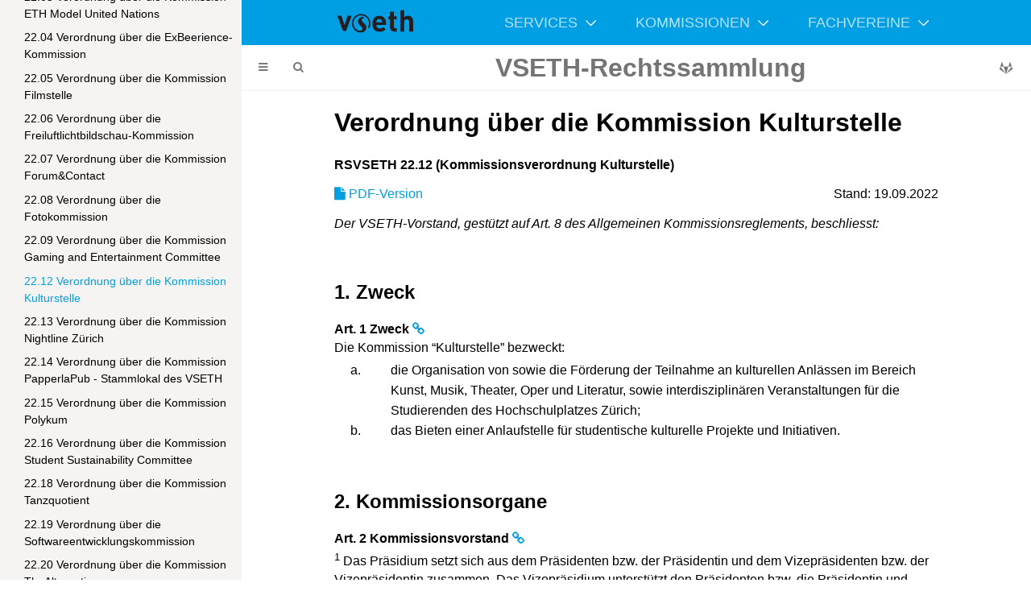

--- FILE ---
content_type: text/html
request_url: https://rs.vseth.ethz.ch/22.12_Kulturstelle.html
body_size: 6060
content:
<!DOCTYPE HTML>
<html lang="en" class="sidebar-visible no-js vseth">
    <head>
        <!-- Book generated using mdBook -->
        <meta charset="UTF-8">
        <title>22.12 Verordnung über die Kommission Kulturstelle - VSETH-Rechtssammlung</title>


        <!-- Custom HTML head -->
        
        <meta name="description" content="Die Rechtssammlung des VSETH.">
        <meta name="viewport" content="width=device-width, initial-scale=1">
        <meta name="theme-color" content="#ffffff" />

        <link rel="icon" href="https://static.vseth.ethz.ch/assets/vseth-0100-verband/signet.svg">
        <link rel="shortcut icon" href="https://static.vseth.ethz.ch/assets/vseth-0100-verband/signet.png">
        <link rel="stylesheet" href="css/variables.css">
        <link rel="stylesheet" href="css/general.css">
        <link rel="stylesheet" href="css/chrome.css">

        <!-- Fonts -->
        <link rel="stylesheet" href="FontAwesome/css/font-awesome.css">

        <!-- Highlight.js Stylesheets -->
        <link rel="stylesheet" href="highlight.css">
        <link rel="stylesheet" href="tomorrow-night.css">
        <link rel="stylesheet" href="ayu-highlight.css">

        <!-- Custom theme stylesheets -->
        <link rel="stylesheet" href="legal.css">
        <link rel="stylesheet" href="navbar.css">

    </head>
    <body>
    <div id="body-container">
        <!-- Provide site root to javascript -->
        <script>
            var path_to_root = "";
            var default_theme = window.matchMedia("(prefers-color-scheme: dark)").matches ? "vseth" : "vseth";
        </script>

        <!-- Work around some values being stored in localStorage wrapped in quotes -->
        <script>
            try {
                var theme = localStorage.getItem('mdbook-theme');
                var sidebar = localStorage.getItem('mdbook-sidebar');

                if (theme.startsWith('"') && theme.endsWith('"')) {
                    localStorage.setItem('mdbook-theme', theme.slice(1, theme.length - 1));
                }

                if (sidebar.startsWith('"') && sidebar.endsWith('"')) {
                    localStorage.setItem('mdbook-sidebar', sidebar.slice(1, sidebar.length - 1));
                }
            } catch (e) { }
        </script>

        <!-- Set the theme before any content is loaded, prevents flash -->
        <script>
            var theme;
            try { theme = localStorage.getItem('mdbook-theme'); } catch(e) { }
            if (theme === null || theme === undefined) { theme = default_theme; }
            var html = document.querySelector('html');
            html.classList.remove('no-js')
            html.classList.remove('vseth')
            html.classList.add(theme);
            html.classList.add('js');
        </script>

        <!-- Hide / unhide sidebar before it is displayed -->
        <script>
            var html = document.querySelector('html');
            var sidebar = null;
            if (document.body.clientWidth >= 1080) {
                try { sidebar = localStorage.getItem('mdbook-sidebar'); } catch(e) { }
                sidebar = sidebar || 'visible';
            } else {
                sidebar = 'hidden';
            }
            html.classList.remove('sidebar-visible');
            html.classList.add("sidebar-" + sidebar);
        </script>

        <nav id="sidebar" class="sidebar" aria-label="Table of contents">
            <div class="sidebar-scrollbox">
                <ol class="chapter"><li class="chapter-item expanded affix "><a href="VSETH_Rechtssammlung.html">VSETH Rechtssammlung</a></li><li class="chapter-item expanded "><a href="01_Statuten.html">01 VSETH-Statuten</a></li><li class="chapter-item expanded "><a href="11_MR.html">11 Gremienreglement über den Mitgliederrat</a></li><li class="chapter-item expanded "><a href="12_FR.html">12 Gremienreglement über den Fachvereinsrat</a></li><li class="chapter-item expanded "><a href="13_Ausschuss.html">13 Allgemeines Gremienreglement über die Ausschüsse des VSETH</a></li><li><ol class="section"><li class="chapter-item expanded "><a href="13.01_FinA.html">13.01 Gremienreglement über den Finanzausschuss</a></li><li class="chapter-item expanded "><a href="13.03_SpEA.html">13.03 Gremienreglement über den Spesen- und Entschädigungsausschuss</a></li></ol></li><li class="chapter-item expanded "><a href="21_Vorstand.html">21 Gremienreglement über den VSETH-Vorstand</a></li><li><ol class="section"><li class="chapter-item expanded "><a href="21.01_Vorstandsaufgabenheft.html">21.01 Reglement über die Aufgaben des VSETH-Vorstands</a></li><li><ol class="section"><li class="chapter-item expanded "><a href="21.011_Präsidium.html">21.011 Reglement über die Arbeit im Ressort Präsidium</a></li><li class="chapter-item expanded "><a href="21.012_Quästur.html">21.012 Reglement über die Arbeit im Ressort Quästur</a></li><li class="chapter-item expanded "><a href="21.013_GS.html">21.013 Reglement über die Arbeit im Ressort Geschäftsführendes Sekretariat</a></li><li class="chapter-item expanded "><a href="21.014_Events.html">21.014 Reglement über die Arbeit im Ressort Events</a></li><li class="chapter-item expanded "><a href="21.015_HoPo.html">21.015 Reglement über die Arbeit im Ressort Hochschulpolitik</a></li><li class="chapter-item expanded "><a href="21.016_Infra.html">21.016 Reglement über die Arbeit im Ressort Infrastruktur</a></li><li class="chapter-item expanded "><a href="21.017_IT.html">21.017 Reglement über die Arbeit im Ressort IT</a></li><li class="chapter-item expanded "><a href="21.018_IA.html">21.018 Reglement über die Arbeit im Ressort Internal Affairs</a></li><li class="chapter-item expanded "><a href="21.019_Kommunikation.html">21.019 Reglement über die Arbeit im Ressort Kommunikation</a></li></ol></li><li class="chapter-item expanded "><a href="21.03_AVES.html">21.03 Verordnung über das Allgemeine Verbandssekretariat</a></li><li class="chapter-item expanded "><a href="21.04_Informationsmedium.html">21.04 Verordnung über das Informationsmedium</a></li><li class="chapter-item expanded "><a href="21.05_Mitgliedschaft.html">21.05 Verordnung über den Prozess für den Erwerb der Mitgliedschaft</a></li><li class="chapter-item expanded "><a href="21.06_ISG.html">21.06 Verordnung über die Informatiksupportgruppe</a></li></ol></li><li class="chapter-item expanded "><a href="22_Kommissionsreglement.html">22 Allgemeines Gremienreglement über die Kommissionen des VSETH</a></li><li><ol class="section"><li class="chapter-item expanded "><a href="22.01_Challenge.html">22.01 Verordnung über die Kommission Challenge</a></li><li class="chapter-item expanded "><a href="22.02_Debattierclub.html">22.02 Verordnung über die Kommission Debattierclub der Studierenden der ETH Zürich</a></li><li class="chapter-item expanded "><a href="22.03_ETH_MUN.html">22.03 Verordnung über die Kommission ETH Model United Nations</a></li><li class="chapter-item expanded "><a href="22.04_ExBeKo.html">22.04 Verordnung über die ExBeerience-Kommission</a></li><li class="chapter-item expanded "><a href="22.05_Filmstelle.html">22.05 Verordnung über die Kommission Filmstelle</a></li><li class="chapter-item expanded "><a href="22.06_FLiK.html">22.06 Verordnung über die Freiluftlichtbildschau-Kommission</a></li><li class="chapter-item expanded "><a href="22.07_FC.html">22.07 Verordnung über die Kommission Forum&Contact</a></li><li class="chapter-item expanded "><a href="22.08_FK.html">22.08 Verordnung über die Fotokommission</a></li><li class="chapter-item expanded "><a href="22.09_GECo.html">22.09 Verordnung über die Kommission Gaming and Entertainment Committee</a></li><li class="chapter-item expanded "><a href="22.12_Kulturstelle.html" class="active">22.12 Verordnung über die Kommission Kulturstelle</a></li><li class="chapter-item expanded "><a href="22.13_Nightline.html">22.13 Verordnung über die Kommission Nightline Zürich</a></li><li class="chapter-item expanded "><a href="22.14_PapperlaPub.html">22.14 Verordnung über die Kommission PapperlaPub - Stammlokal des VSETH</a></li><li class="chapter-item expanded "><a href="22.15_Polykum.html">22.15 Verordnung über die Kommission Polykum</a></li><li class="chapter-item expanded "><a href="22.16_SSC.html">22.16 Verordnung über die Kommission Student Sustainability Committee</a></li><li class="chapter-item expanded "><a href="22.18_TQ.html">22.18 Verordnung über die Kommission Tanzquotient</a></li><li class="chapter-item expanded "><a href="22.19_SEK.html">22.19 Verordnung über die Softwareentwicklungskommission</a></li><li class="chapter-item expanded "><a href="22.20_TheAlternative.html">22.20 Verordnung über die Kommission TheAlternative</a></li><li class="chapter-item expanded "><a href="22.21_NaFeKo.html">22.21 Verordnung über die Kommission Sommer- und Winternachtsfest</a></li><li class="chapter-item expanded "><a href="22.22_EthicsForum.html">22.22 Verordnung über die Kommission Ethics Forum</a></li></ol></li><li class="chapter-item expanded "><a href="23_Teamreglement.html">23 Allgemeines Gremienreglement über die Teams des VSETH</a></li><li class="chapter-item expanded "><a href="31_GPK_Reglement.html">31 Gremienreglement über die Geschäftsprüfungskommission</a></li><li class="chapter-item expanded "><a href="51_Fachvereinsreglement.html">51 Reglement über die Fachvereine des VSETH</a></li><li class="chapter-item expanded "><a href="52_Vertretungsreglement.html">52 Reglement über die Vertretungen des VSETH</a></li><li class="chapter-item expanded "><a href="53_StudOrg.html">53 Reglement über die studentischen Organisationen</a></li><li><ol class="section"><li class="chapter-item expanded "><a href="53.01_StudOrg.html">53.01 Verordnung über die Studentischen Organisationen</a></li></ol></li><li class="chapter-item expanded "><a href="71_Mitwirkungs-_und_Öffentlichkeitsreglement.html">71 Reglement über die Verfahren der Mitwirkung und das Öffentlichkeitsprinzip im VSETH</a></li><li class="chapter-item expanded "><a href="72_Finanzreglement.html">72 Reglement über die Finanzen des VSETH</a></li><li><ol class="section"><li class="chapter-item expanded "><a href="72.01_Immobilienfonds.html">72.01 Fondsreglement über den Fonds für Immobilien</a></li><li class="chapter-item expanded "><a href="72.02_Musikzimmerfonds.html">72.02 Fondsreglement über den Fonds für die Musikzimmer</a></li><li class="chapter-item expanded "><a href="72.03_Rechtsfonds.html">72.03 Fondsreglement über den Fonds für Rechtsangelegenheiten</a></li><li class="chapter-item expanded "><a href="72.06_VerbeSEn.html">72.06 Verordnung über die Verfahren bei Spesen und Entschädigungen</a></li><li class="chapter-item expanded "><a href="72.07_WiegETHs-Fonds.html">72.07 Fondsreglement über den Fonds für WiegETHs</a></li></ol></li><li class="chapter-item expanded "><a href="73_Anstellungsreglement.html">73 Reglement über die Anstellungen des VSETH</a></li><li class="chapter-item expanded "><a href="74_Datenschutzreglement.html">74 Reglement über den Datenschutz des VSETH</a></li><li class="chapter-item expanded "><a href="75_Erscheinungsbildreglement.html">75 Reglement über das Erscheinungsbild des VSETH</a></li><li class="chapter-item expanded "><a href="76_Infrastrukturreglement.html">76 Reglement über die Infrastruktur des VSETH</a></li></ol>
            </div>
            <div id="sidebar-resize-handle" class="sidebar-resize-handle"></div>
        </nav>

        <div id="page-wrapper" class="page-wrapper">
            
            <div>
                <header class="mobile-header bg-white static-top">
                    <div class="container d-flex">
                        <div class="brand split-brand">
                            <img src="https://static.vseth.ethz.ch/assets/vseth-0100-verband/signet.svg" height="30">
                            <div class="split"></div>
                        </div>
                    </div>
                </header>
            </div>
            
            <nav class="navbar navbar-expand-lg navbar-dark navbar-global bg-primary static-top">
                <div class="container">
                    <a class="navbar-brand white-brand">
                        <img src="https://static.vseth.ethz.ch/assets/vseth-0100-verband/logo-mono.svg" height="30">
                    </a>
                <div class="collapse navbar-collapse" id="navbarDisappear">
                    <ul class="navbar-nav ml-auto">
                    
                        <li class="nav-item dropdown">
                            
                                <a class="dropdown-toggle nav-link" href="#" role="button" data-bs-toggle="dropdown" aria-expanded="false" id="navbarDropdown">Services</a>
                            
                                <ul class="dropdown-menu  dropdown-menu-right" aria-labelledby="navbarDropdown" aria-hidden="true">
                                    
                                        
                                            
                                                <a class="dropdown-item" href="https://vseth.ethz.ch/angebot/#musikzimmer" tabindex="0" role="menuitem">Music Rooms</a>
                                            
                                        
                                    
                                        
                                            
                                                <a class="dropdown-item" href="https://bb.vseth.ethz.ch/frontend.php" tabindex="0" role="menuitem">Book market</a>
                                            
                                        
                                    
                                        
                                            
                                                <a class="dropdown-item" href="https://stuz.vseth.ethz.ch/" tabindex="0" role="menuitem">Event rooms</a>
                                            
                                        
                                    
                                        
                                            <a class="dropdown-item" href="https://vseth.ethz.ch/polykum-2/" tabindex="0" role="menuitem">Polykum</a>
                                        
                                    
                                        
                                            <a class="dropdown-item" href="https://account.vseth.ethz.ch/" tabindex="0" role="menuitem">VSETH Account</a>
                                        
                                    
                                </ul>
                            </li>
                        
                        <li class="nav-item dropdown">
                            
                                <a class="dropdown-toggle nav-link" href="#" role="button" data-bs-toggle="dropdown" aria-expanded="false" id="navbarDropdown">Kommissionen</a>
                            
                                <ul class="dropdown-menu  dropdown-menu-right" aria-labelledby="navbarDropdown" aria-hidden="true">
                                    
                                        
                                            <a class="dropdown-item" href="https://challenge.swiss/" tabindex="0" role="menuitem">Challenge</a>
                                        
                                    
                                        
                                            <a class="dropdown-item" href="https://www.debattierclub.ethz.ch/" tabindex="0" role="menuitem">Debattierclub</a>
                                        
                                    
                                        
                                            <a class="dropdown-item" href="https://exbeerience.ch/" tabindex="0" role="menuitem">ExBeerience</a>
                                        
                                    
                                        
                                            <a class="dropdown-item" href="https://filmstelle.ch/" tabindex="0" role="menuitem">Filmstelle</a>
                                        
                                    
                                        
                                            <a class="dropdown-item" href="https://flik.ethz.ch/" tabindex="0" role="menuitem">FliK</a>
                                        
                                    
                                        
                                            <a class="dropdown-item" href="https://www.polymesse.ch/" tabindex="0" role="menuitem">f&c</a>
                                        
                                    
                                        
                                            <a class="dropdown-item" href="https://www.fotokommission.ch/" tabindex="0" role="menuitem">Fotokommission</a>
                                        
                                    
                                        
                                            <a class="dropdown-item" href="https://geco.ethz.ch/" tabindex="0" role="menuitem">GECo</a>
                                        
                                    
                                        
                                            <a class="dropdown-item" href="https://www.kulturstelle.ch/" tabindex="0" role="menuitem">Kulturstelle</a>
                                        
                                    
                                        
                                            <a class="dropdown-item" href="https://ethmun.org/" tabindex="0" role="menuitem">ETH MUN</a>
                                        
                                    
                                        
                                            <a class="dropdown-item" href="https://www.nightline.ch/" tabindex="0" role="menuitem">Nightline</a>
                                        
                                    
                                        
                                            <a class="dropdown-item" href="https://papperlapub.ethz.ch/" tabindex="0" role="menuitem">Papperlapub</a>
                                        
                                    
                                        
                                            <a class="dropdown-item" href="https://vseth.ethz.ch/language/de/polykum-2/" tabindex="0" role="menuitem">Polykum</a>
                                        
                                    
                                        
                                            <a class="dropdown-item" href="https://sek.vseth.ethz.ch/" tabindex="0" role="menuitem">SEK</a>
                                        
                                    
                                        
                                            <a class="dropdown-item" href="https://ssc.ethz.ch/en/" tabindex="0" role="menuitem">SSC</a>
                                        
                                    
                                        
                                            <a class="dropdown-item" href="https://thealternative.ethz.ch/" tabindex="0" role="menuitem">TheAlternative</a>
                                        
                                    
                                        
                                            <a class="dropdown-item" href="https://tanzquotient.org/" tabindex="0" role="menuitem">TQ</a>
                                        
                                    
                                </ul>
                            </li>
                        
                        <li class="nav-item dropdown">
                            
                                <a class="dropdown-toggle nav-link" href="#" role="button" data-bs-toggle="dropdown" aria-expanded="false" id="navbarDropdown">Fachvereine</a>
                            
                                <ul class="dropdown-menu  dropdown-menu-right" aria-labelledby="navbarDropdown" aria-hidden="true">
                                    
                                        
                                            <a class="dropdown-item" href="https://www.aiv.ethz.ch" tabindex="0" role="menuitem">AIV</a>
                                        
                                    
                                        
                                            <a class="dropdown-item" href="https://www.amiv.ethz.ch" tabindex="0" role="menuitem">AMIV</a>
                                        
                                    
                                        
                                            <a class="dropdown-item" href="https://www.apv.ethz.ch" tabindex="0" role="menuitem">APV</a>
                                        
                                    
                                        
                                            <a class="dropdown-item" href="https://www.architektura.ethz.ch" tabindex="0" role="menuitem">Architektura</a>
                                        
                                    
                                        
                                            <a class="dropdown-item" href="https://www.bsa.ethz.ch" tabindex="0" role="menuitem">BSA</a>
                                        
                                    
                                        
                                            <a class="dropdown-item" href="https://www.erfa.ethz.ch" tabindex="0" role="menuitem">Erfa</a>
                                        
                                    
                                        
                                            <a class="dropdown-item" href="https://www.gesswho.ethz.ch" tabindex="0" role="menuitem">GessWho!</a>
                                        
                                    
                                        
                                            <a class="dropdown-item" href="https://www.geso.ethz.ch" tabindex="0" role="menuitem">GESO</a>
                                        
                                    
                                        
                                            <a class="dropdown-item" href="https://www.heat.ethz.ch" tabindex="0" role="menuitem">HeaT</a>
                                        
                                    
                                        
                                            <a class="dropdown-item" href="https://www.msa.ethz.ch" tabindex="0" role="menuitem">MSA</a>
                                        
                                    
                                        
                                            <a class="dropdown-item" href="https://www.smw.ethz.ch" tabindex="0" role="menuitem">SMW</a>
                                        
                                    
                                        
                                            <a class="dropdown-item" href="https://www.ufo.ethz.ch" tabindex="0" role="menuitem">UFO</a>
                                        
                                    
                                        
                                            <a class="dropdown-item" href="https://www.vcs.ethz.ch" tabindex="0" role="menuitem">VCS</a>
                                        
                                    
                                        
                                            <a class="dropdown-item" href="https://www.vebis.ch" tabindex="0" role="menuitem">VeBiS</a>
                                        
                                    
                                        
                                            <a class="dropdown-item" href="https://www.vial.ethz.ch" tabindex="0" role="menuitem">VIAL</a>
                                        
                                    
                                        
                                            <a class="dropdown-item" href="https://www.vis.ethz.ch" tabindex="0" role="menuitem">VIS</a>
                                        
                                    
                                        
                                            <a class="dropdown-item" href="https://www.vmp.ethz.ch" tabindex="0" role="menuitem">VMP</a>
                                        
                                    
                                </ul>
                            </li>
                        
                    </ul>
                </div>
              </div>
            </nav>            <div class="page">
                <div id="menu-bar-hover-placeholder"></div>
                <div id="menu-bar" class="menu-bar sticky bordered">
                    <div class="left-buttons">
                        <button id="sidebar-toggle" class="icon-button" type="button" title="Toggle Table of Contents" aria-label="Toggle Table of Contents" aria-controls="sidebar">
                            <i class="fa fa-bars"></i>
                        </button>
                        <button id="search-toggle" class="icon-button" type="button" title="Search. (Shortkey: s)" aria-label="Toggle Searchbar" aria-expanded="false" aria-keyshortcuts="S" aria-controls="searchbar">
                            <i class="fa fa-search"></i>
                        </button>
                    </div>

                    <h1 class="menu-title">VSETH-Rechtssammlung</h1>

                    <div class="right-buttons">
                        <a href="https://gitlab.ethz.ch/vseth/0100-Reglemente/reglemente" title="Git repository" aria-label="Git repository">
                            <i id="git-repository-button" class="fa fa-gitlab"></i>
                        </a>

                    </div>
                </div>

                <div id="search-wrapper" class="hidden">
                    <form id="searchbar-outer" class="searchbar-outer">
                        <input type="search" id="searchbar" name="searchbar" placeholder="Search this book ..." aria-controls="searchresults-outer" aria-describedby="searchresults-header">
                    </form>
                    <div id="searchresults-outer" class="searchresults-outer hidden">
                        <div id="searchresults-header" class="searchresults-header"></div>
                        <ul id="searchresults">
                        </ul>
                    </div>
                </div>

                <!-- Apply ARIA attributes after the sidebar and the sidebar toggle button are added to the DOM -->
                <script>
                    document.getElementById('sidebar-toggle').setAttribute('aria-expanded', sidebar === 'visible');
                    document.getElementById('sidebar').setAttribute('aria-hidden', sidebar !== 'visible');
                    Array.from(document.querySelectorAll('#sidebar a')).forEach(function(link) {
                        link.setAttribute('tabIndex', sidebar === 'visible' ? 0 : -1);
                    });
                </script>

                <div id="content" class="content">
                    <main>
                        <h1 id="verordnung-über-die-kommission-kulturstelle"><a class="header" href="#verordnung-über-die-kommission-kulturstelle">Verordnung über die Kommission Kulturstelle</a></h1>
<p><strong>RSVSETH 22.12 (Kommissionsverordnung Kulturstelle)</strong></p>
<a href="/22.12_Kulturstelle.pdf" target="_blank" rel="noopener noreferrer">
    <i class="fa fa-file"></i> PDF-Version
</a>
<div class="right">Stand: 19.09.2022</div>
<p><em>Der VSETH-Vorstand, gestützt auf Art. 8 des Allgemeinen Kommissionsreglements, beschliesst:</em></p>
<h2 id="1-zweck"><a class="header" href="#1-zweck">1. Zweck</a></h2>
<article id="art_1">  
<p><strong>Art. 1 Zweck</strong>
<a href="#art_1" title="Link zu Art. 1 Kommissionsverordnung Kulturstelle">
<i id="art_link" class="fa fa-link"></i>
</a><br />
Die Kommission
<q>Kulturstelle</q> bezweckt:</p>
<dl class="letters"><dt>a.</dt>
<dd>
<div>die Organisation von sowie die Förderung der Teilnahme an kulturellen Anlässen im Bereich Kunst, Musik, Theater, Oper und Literatur, sowie interdisziplinären Veranstaltungen für die Studierenden des Hochschulplatzes Zürich;</div>
</dd>
<dt>b.</dt>
<dd>
<div>das Bieten einer Anlaufstelle für studentische kulturelle Projekte und Initiativen.</div>
</dd>
</dl>
</article>
<h2 id="2-kommissionsorgane"><a class="header" href="#2-kommissionsorgane">2. Kommissionsorgane</a></h2>
<article id="art_2">  
<p><strong>Art. 2 Kommissionsvorstand</strong>
<a href="#art_2" title="Link zu Art. 2 Kommissionsverordnung Kulturstelle">
<i id="art_link" class="fa fa-link"></i>
</a><br />
<sup>1</sup> Das Präsidium setzt sich aus dem Präsidenten bzw. der Präsidentin und dem Vizepräsidenten bzw. der Vizepräsidentin zusammen. Das Vizepräsidium unterstützt den Präsidenten bzw. die Präsidentin und übernimmt in seiner bzw. ihrer Abwesenheit alle Pflichten des Präsidiums.<br />
<sup>2</sup> Der Vorstand besteht aus maximal zehn weiteren Vorstandsmitgliedern.<br />
<sup>3</sup> Die reguläre Amtsperiode aller Vorstandsmitglieder richtet sich nach dem Allgemeinen Kommissionsreglement.<br />
<sup>4</sup> Der Vorstand kann für die Unterstützung seiner Arbeit weitere Kommissionsaktive ohne Stimmrecht ernennen.</p>
</article>
<article id="art_3">  
<p><strong>Art. 3 Weitere Kommissionsorgane</strong>
<a href="#art_3" title="Link zu Art. 3 Kommissionsverordnung Kulturstelle">
<i id="art_link" class="fa fa-link"></i>
</a><br />
Es bestehen keine weiteren Kommissionsorgane.</p>
</article>
<h2 id="3-aufgaben"><a class="header" href="#3-aufgaben">3. Aufgaben</a></h2>
<article id="art_4">  
<p><strong>Art. 4 Tätigkeit</strong>
<a href="#art_4" title="Link zu Art. 4 Kommissionsverordnung Kulturstelle">
<i id="art_link" class="fa fa-link"></i>
</a><br />
<sup>1</sup> Die Kommission organisiert in Zusammenarbeit mit Kulturhäusern im Raum Zürich Veranstaltungsbesuche für Studierende.<br />
<sup>2</sup> Die Kommission pflegt den Kontakt nach aussen zu öffentlichen Institutionen des Kulturlebens und kunstschaffenden Privatpersonen sowie zu den Institutionen der ETH wie der graphischen Sammlung, dem Max-Frisch- und dem Thomas-Mann-Archiv usw.<br />
<sup>3</sup> Die Kommission ist bestrebt, Studierenden Möglichkeiten zur Teilnahme am Kulturleben durch ihre Kontakte zu erschliessen.<br />
<sup>4</sup> Die Kommission organisiert mindestens einmal jährlich die Veranstaltung
<q>Kulturfestival</q>.</p>
<p><sup>5</sup> Weitere Veranstaltungen können im Rahmen der zur Verfügung stehenden Ressourcen durchgeführt werden, sofern sie dem in Art. 1 formulierten Zweck entsprechen.<br />
<sup>6</sup> Die Kommission wirbt auf geeignete Weise für ihre Tätigkeit und Anlässe.<br />
<sup>7</sup> Die Hauptzielgruppe der Kommission sind Studierende der ETH Zürich und der Universität Zürich.</p>
</article>
<article id="art_5">  
<p><strong>Art. 5 Zusammenarbeit</strong>
<a href="#art_5" title="Link zu Art. 5 Kommissionsverordnung Kulturstelle">
<i id="art_link" class="fa fa-link"></i>
</a><br />
Die Kulturstelle ist um eine aktive Zusammenarbeit und Kommunikation mit den Kulturvereinen und kulturellen Einrichtungen im Raum Zürich und dem VSUZH bemüht.</p>
</article>
<article id="art_6">  
<p><strong>Art. 6 Finanzielle Mittel</strong>
<a href="#art_6" title="Link zu Art. 6 Kommissionsverordnung Kulturstelle">
<i id="art_link" class="fa fa-link"></i>
</a><br />
<sup>1</sup> Die Kommission ist nicht gewinnorientiert, aber um Kostenneutralität bemüht.<br />
<sup>2</sup> Die Kommission strebt eine Unterstützung durch den VSUZH, die ETH Zürich, die Universität Zürich und unabhängige Dritte an.</p>
</article>
<h2 id="4-schlussbestimmungen"><a class="header" href="#4-schlussbestimmungen">4. Schlussbestimmungen</a></h2>
<article id="art_7">  
<p><strong>Art. 7 Revisionsbestimmungen</strong>
<a href="#art_7" title="Link zu Art. 7 Kommissionsverordnung Kulturstelle">
<i id="art_link" class="fa fa-link"></i>
</a><br />
Diese Verordnung wird vom VSETH-Vorstand mit absoluter Mehrheit erlassen.</p>
</article>
<article id="art_8">  
<p><strong>Art. 8 Version</strong>
<a href="#art_8" title="Link zu Art. 8 Kommissionsverordnung Kulturstelle">
<i id="art_link" class="fa fa-link"></i>
</a><br />
<sup>1</sup> Diese Verordnung wurde vom VSETH-Vorstand an seiner Sitzung vom 13. September 2022 genehmigt.<br />
<sup>2</sup> Sie tritt am 19. September 2022 in Kraft.</p>
</article>

                    </main>
                </div>
            </div>

        </div>




        <script>
            window.playground_copyable = true;
        </script>


        <script src="elasticlunr.min.js"></script>
        <script src="mark.min.js"></script>
        <script src="searcher.js"></script>

        <script src="clipboard.min.js"></script>
        <script src="highlight.js"></script>
        <script src="book.js"></script>

        <!-- Custom JS scripts -->


    </div>
    </body>
</html>


--- FILE ---
content_type: text/css
request_url: https://rs.vseth.ethz.ch/css/variables.css
body_size: 732
content:

/* Globals */

:root {
    --red: #fe4a49;
    --orange: #ff9505;
    --yellow: #ffc914;
    --green: #0cf574;
    --teal: #40bcd8;
    --cyan: #009fe3;
    --salsa-red: #f03a47;
    --giants-club: #af5b5b;
    --white-smoke: #f6f4f3;
    --space-cadet: #183059;
    --congruent: #e34400;
    --white: #fff;
    --gray: #919699;
    --gray-dark: #5e6366;
    --primary: #009FE3;
    --secondary: #e0e2e2;
    --success: #0cf574;
    --info: #40bcd8;
    --warning: #ff9505;
    --danger: #f03a47;
    --white: #fff;
    --light: #fff;
    --dark: #000;
    --breakpoint-xs: 0;
    --breakpoint-sm: 600px;
    --breakpoint-md: 900px;
    --breakpoint-lg: 1200px;
    --breakpoint-xl: 1640px;
    --font-family-sans-serif: "Source Sans Pro", Lato, Arial, Helvetica, sans-serif, "Apple Color Emoji", "Segoe UI Emoji", "Segoe UI Symbol";
    --font-family-monospace: "Source Code Pro", "Lucida Console", Monaco, monospace;
    --sidebar-width: 300px;
    --page-padding: 15px;
    --content-max-width: 750px;
    --menu-bar-height: 56px;
}

/* Themes */

.vseth {
    --bg: hsl(0, 0%, 100%);
    --fg: hsl(0, 0%, 0%);

    --sidebar-bg: var(--white-smoke);
    --sidebar-fg: #000000;
    --sidebar-non-existant: #aaaaaa;
    --sidebar-active: var(--cyan);
    --sidebar-spacer: #f4f4f4;

    --scrollbar: var(--gray-dark);

    --icons: #747474;
    --icons-hover: var(--salsa-red);

    --links: var(--cyan);

    --inline-code-color: #301900;

    --theme-popup-bg: #fafafa;
    --theme-popup-border: #cccccc;
    --theme-hover: #e6e6e6;

    --quote-bg: hsl(197, 37%, 96%);
    --quote-border: hsl(197, 37%, 91%);

    --table-border-color: hsl(0, 0%, 95%);
    --table-header-bg: hsl(0, 0%, 80%);
    --table-alternate-bg: hsl(0, 0%, 97%);

    --searchbar-border-color: var(--gray);
    --searchbar-bg: #fafafa;
    --searchbar-fg: #000;
    --searchbar-shadow-color: #aaa;
    --searchresults-header-fg: #666;
    --searchresults-border-color: #888;
    --searchresults-li-bg: #e4f2fe;
    --search-mark-bg: var(--teal);
}



--- FILE ---
content_type: text/css
request_url: https://rs.vseth.ethz.ch/legal.css
body_size: 216
content:
/* Special css for a non-shitty legal layout */

dl {
    display: inline-block;
    margin-top: 4px;
    margin-left: 20px;
    margin-bottom: 0;
    padding: 0;
}

dt {
    clear: left;
    float: left;
    line-height: 1.6;
}

dd {
    line-height: 1.6;
    min-height: 1.7rem;
    margin-left: 50px;
    clear: right;
}

article {
    margin-bottom: 1.5rem;
}

p.para {
    margin-top: 5px;
    margin-bottom: 5px;
}

.footnotes {
    border-top: 1px solid;
    border-bottom: 1px solid;
    font-size: 0.875rem;
    margin-top: 0.5rem;
}

.footnotes p, article p {
    margin: 0;
}

h2 ~ .footnotes,
h3 ~ .footnotes,
h4 ~ .footnotes {
    margin-top: -1rem;
    margin-bottom: 1.4rem;
}

--- FILE ---
content_type: text/css
request_url: https://rs.vseth.ethz.ch/navbar.css
body_size: 4088
content:
@charset "UTF-8";

/*!
 * VSETH Theme v1.0 (ci.vseth.ethz.ch)
 * Copyright (c) 2019 Verband der Studierenden an der ETH
 * Author 2019 RAPHAEL KOCH https://raphaelkoch.com
 * License under MIT (...)
 *
 * Bootstrap v4.0.0 (https://getbootstrap.com)
 * Copyright 2011-2018 The Bootstrap Authors
 * Copyright 2011-2018 Twitter, Inc.
 * Licensed under MIT (https://github.com/twbs/bootstrap/blob/master/LICENSE)
 */

[hidden] {
  display: none !important;
}

/* Base styling */

::-moz-selection {
  background: #ffe9a1;
}

::selection {
  background: #ffe9a1;
}

.ml-0 {
  margin-left: 0 !important;
}

.ml-1 {
  margin-left: 0.25rem !important;
}

.ml-2 {
  margin-left: 0.5rem !important;
}

.ml-3 {
  margin-left: 1rem !important;
}

.ml-4 {
  margin-left: 2.5rem !important;
}

.ml-5 {
  margin-left: 5rem !important;
}

.ml-auto {
  margin-left: auto !important;
}

@media (min-width: 1200px) {
  .ml-lg-0 {
    margin-left: 0 !important;
  }

  .ml-lg-1 {
    margin-left: 0.25rem !important;
  }

  .ml-lg-2 {
    margin-left: 0.5rem !important;
  }

  .ml-lg-3 {
    margin-left: 1rem !important;
  }

  .ml-lg-4 {
    margin-left: 2.5rem !important;
  }

  .ml-lg-5 {
    margin-left: 5rem !important;
  }

  .ml-lg-auto {
    margin-left: auto !important;
  }
}

.d-flex {
  display: flex !important;
}

@media (min-width: 1200px) {
  .d-lg-flex {
    display: flex !important;
  }
}

.flex {
  display: flex !important;
}

.flex-right {
  justify-content: flex-end !important;
}

.flex-top {
  align-content: flex-start !important;
}

@media (min-width: 1200px) {
  .flex-lg {
    display: flex !important;
  }

  .flex-lg-right {
    justify-content: flex-end !important;
  }

  .flex-lg-top {
    align-content: flex-start !important;
  }
}

@supports (position: sticky) {
  .sticky-top {
    position: sticky;
    top: 0;
    z-index: 1020;
  }
}

[class*=position-top],[class*=position-bottom],[class*=position-left],[class*=position-right],[class*=position-center] {
  position: absolute !important;
}

[class*=transition-scale],[class*=transition-slide] {
  transition: 0.3s ease-out;
  transition-property: opacity, transform, filter;
  opacity: 0;
}

@media (min-width: 600px) {
  [class*=transition-sm-scale],  [class*=transition-sm-slide] {
    transition: 0.3s ease-out;
    transition-property: opacity, transform, filter;
    opacity: 0;
  }
}

@media (min-width: 900px) {
  [class*=transition-md-scale],  [class*=transition-md-slide] {
    transition: 0.3s ease-out;
    transition-property: opacity, transform, filter;
    opacity: 0;
  }
}

@media (min-width: 1200px) {
  [class*=transition-lg-scale],  [class*=transition-lg-slide] {
    transition: 0.3s ease-out;
    transition-property: opacity, transform, filter;
    opacity: 0;
  }
}

@media (min-width: 1640px) {
  [class*=transition-xl-scale],  [class*=transition-xl-slide] {
    transition: 0.3s ease-out;
    transition-property: opacity, transform, filter;
    opacity: 0;
  }
}

.hidden {
  display: none !important;
}

@media (min-width: 1200px) {
  .hidden-lg {
    display: none !important;
  }
}

.container {
  width: 98%;
  padding-right: 15px;
  padding-left: 15px;
  margin-right: auto;
  margin-left: auto;
}

@media (min-width: 600px) {
  .container {
    max-width: 550px;
    width: 98%;
  }
}

@media (min-width: 600px) {
  .container {
    max-width: 550px;
    width: 88%;
  }
}

@media (min-width: 600px) {
  .container {
    max-width: 550px;
    width: 74%;
  }
}

@media (min-width: 600px) {
  .container {
    max-width: 550px;
    width: 74%;
  }
}

@media (min-width: 900px) {
  .container {
    max-width: 802px;
    width: 98%;
  }
}

@media (min-width: 900px) {
  .container {
    max-width: 802px;
    width: 88%;
  }
}

@media (min-width: 900px) {
  .container {
    max-width: 802px;
    width: 74%;
  }
}

@media (min-width: 900px) {
  .container {
    max-width: 802px;
    width: 74%;
  }
}

@media (min-width: 1200px) {
  .container {
    max-width: 970px;
    width: 98%;
  }
}

@media (min-width: 1200px) {
  .container {
    max-width: 970px;
    width: 88%;
  }
}

@media (min-width: 1200px) {
  .container {
    max-width: 970px;
    width: 74%;
  }
}

@media (min-width: 1200px) {
  .container {
    max-width: 970px;
    width: 74%;
  }
}

@media (min-width: 1640px) {
  .container {
    max-width: 1430px;
    width: 98%;
  }
}

@media (min-width: 1640px) {
  .container {
    max-width: 1430px;
    width: 88%;
  }
}

@media (min-width: 1640px) {
  .container {
    max-width: 1430px;
    width: 74%;
  }
}

@media (min-width: 1640px) {
  .container {
    max-width: 1430px;
    width: 74%;
  }
}

@media (min-width: 600px) {
  .navbar .container {
    max-width: 550px;
    width: 98%;
  }
}

@media (min-width: 600px) {
  .navbar .container {
    max-width: 550px;
    width: 88%;
  }
}

@media (min-width: 600px) {
  .navbar .container {
    max-width: 550px;
    width: 76%;
  }
}

@media (min-width: 600px) {
  .navbar .container {
    max-width: 550px;
    width: 76%;
  }
}

@media (min-width: 900px) {
  .navbar .container {
    max-width: 802px;
    width: 98%;
  }
}

@media (min-width: 900px) {
  .navbar .container {
    max-width: 802px;
    width: 88%;
  }
}

@media (min-width: 900px) {
  .navbar .container {
    max-width: 802px;
    width: 76%;
  }
}

@media (min-width: 900px) {
  .navbar .container {
    max-width: 802px;
    width: 76%;
  }
}

@media (min-width: 1200px) {
  .navbar .container {
    max-width: 970px;
    width: 98%;
  }
}

@media (min-width: 1200px) {
  .navbar .container {
    max-width: 970px;
    width: 88%;
  }
}

@media (min-width: 1200px) {
  .navbar .container {
    max-width: 970px;
    width: 76%;
  }
}

@media (min-width: 1200px) {
  .navbar .container {
    max-width: 970px;
    width: 76%;
  }
}

@media (min-width: 1640px) {
  .navbar .container {
    max-width: 1490px;
    width: 98%;
  }
}

@media (min-width: 1640px) {
  .navbar .container {
    max-width: 1490px;
    width: 88%;
  }
}

@media (min-width: 1640px) {
  .navbar .container {
    max-width: 1490px;
    width: 76%;
  }
}

@media (min-width: 1640px) {
  .navbar .container {
    max-width: 1490px;
    width: 76%;
  }
}

.dropdown-toggle-split {
  padding-right: 0.75rem;
  padding-left: 0.75rem;
}

.dropdown-toggle-split::after {
  margin-left: 0 !important;
  top: 50%;
  left: 50%;
  transform: translate(-50%, -50%);
}

.nav {
  display: flex;
  flex-wrap: wrap;
  padding-left: 0;
  margin-bottom: 0;
  list-style: none;
}

.nav-link {
  display: block;
  padding: 1rem 0.75rem;
  font-size: 1.125rem;
  line-height: 1.5rem;
  text-transform: uppercase;
  text-decoration: none;
  color: #919699;
  fill: #919699;
  transition: all 0.2s ease-in-out;
}

@media (prefers-reduced-motion: reduce) {
  .nav-link {
    transition: none;
  }
}

.nav-link:hover,.nav-link:focus {
  color: #46494b;
  fill: #46494b;
  text-decoration: none;
}

.nav-item {
  margin: 0 1rem;
}

.nav-item:first-child {
  margin: 0 1rem 0 0;
}

.nav-item:last-child {
  margin: 0 0 0 1rem;
}

.nav-item.active .nav-link {
  padding-bottom: 0.75rem;
  border-bottom: solid 0.25rem #009FE3;
  color: #46494b;
  fill: #46494b;
}

.nav-pills .nav-link {
  border-radius: 0.25rem;
}
.nav-pills .nav-link.active,
.nav-pills .show > .nav-link {
  color: #fff;
  fill: #fff;
  background-color: #009FE3;
}

.nav-column .nav-item,
.nav-column .nav-link {
  margin: 0 1rem 0 0;
}

.nav-fill .nav-item {
  flex: 1 1 auto;
  text-align: center;
}

.nav-justified .nav-item {
  flex-basis: 0;
  flex-grow: 1;
  text-align: center;
}

.bg-primary {
  background-color: #009FE3 !important;
}

a.bg-primary:hover,a.bg-primary:focus,button.bg-primary:hover,button.bg-primary:focus {
  background-color: #007bb0 !important;
}

.bg-white {
  background-color: #fff !important;
}

a.bg-white:hover,a.bg-white:focus,button.bg-white:hover,button.bg-white:focus {
  background-color: #e6e6e6 !important;
}

.bg-dark {
  background-color: #000 !important;
}

a.bg-dark:hover,a.bg-dark:focus,button.bg-dark:hover,button.bg-dark:focus {
  background-color: black !important;
}

.bg-primary {
  background-color: #009FE3 !important;
}

.bg-white {
  background-color: #fff !important;
}

.bg-dark {
  background-color: #000 !important;
}

.bg-top-right {
  background-position: top right;
}

.dropdown {
  position: relative;
  max-height: 3.5rem;
}

.dropdown .nav-link {
  max-height: 100%;
}

.dropdown-toggle {
  padding-right: 2rem;
  display: inline-block;
}

.dropdown-toggle::after {
  display: inline-block;
  position: absolute;
  vertical-align: 0.255em;
  content: "";
  background-size: contain;
  background-position: center center;
  background-repeat: no-repeat;
  background-image: url([data-uri]);
  width: 0.8rem;
  height: 1.5rem;
  margin-left: 0.6rem;
}

.dropdown-toggle:empty::after {
  margin-left: 0;
}

.navbar-dark .dropdown-toggle::after,.navbar-dark .dropdown-toggle::before {
  filter: contrast(500%) invert(100%);
}

.dropdown-toggle[disabled]::after,.dropdown-toggle[disabled]::before {
  opacity: 0.48;
}

.dropdown.show .dropdown-toggle::after {
  display: inline-block;
  position: absolute;
  vertical-align: 0.255em;
  content: "";
  background-size: contain;
  background-position: center center;
  background-repeat: no-repeat;
  background-image: url([data-uri]);
  width: 0.8rem;
  height: 1.5rem;
  margin-left: 0.6rem;
}

.dropdown.show .dropdown-toggle:empty::after {
  margin-left: 0;
}

.navbar-dark .dropdown.show .dropdown-toggle::after,.navbar-dark .dropdown.show .dropdown-toggle::before {
  filter: contrast(500%) invert(100%);
}

.dropdown-menu {
  position: absolute;
  top: calc(100% + 8px);
  right: -0.5rem;
  z-index: 1025;
  display: none;
  float: left;
  min-width: 14rem;
  padding: 0;
  margin: 0.125rem 0 0;
  font-size: 1rem;
  color: #333;
  fill: #333;
  text-align: left;
  list-style: none;
  background-color: #fff;
  background-clip: padding-box;
  border-radius: 0.25rem;
  box-shadow: 0px 4px 8px rgba(8, 35, 48, 0.24);
}

.dropdown-menu.show {
  display: block;
}

.dropdown-item {
  display: block;
  width: 100%;
  padding: 0.75rem 0.75rem;
  clear: both;
  font-size: 1rem;
  line-height: 1.125rem;
  font-weight: 400;
  color: #5e6366;
  fill: #5e6366;
  text-align: inherit;
  white-space: nowrap;
  background-color: transparent;
  border: 0;
  border-left: 4px solid transparent;
  text-decoration: none;
}
a.dropdown-item {
  color: #5e6366;
  fill: #5e6366;
}

.dropdown-item:first-child {
  border-top-left-radius: 0.25rem;
}

.dropdown-item:last-child {
  border-bottom-left-radius: 0.25rem;
}

.dropdown-item:hover,.dropdown-item:focus {
  color: #000;
  fill: #000;
  text-decoration: none;
}

.dropdown-item:disabled {
  color: #919699;
  fill: #919699;
  background-color: transparent;
  cursor: default;
}

.dropdown-header {
  display: block;
  padding: 0.75rem 0.75rem;
  margin-bottom: 0;
  font-size: 0.875rem;
  color: #919699;
  fill: #919699;
  white-space: nowrap;
}

.navbar {
  display: flex;
  flex-wrap: wrap;
  align-items: center;
  justify-content: space-between;
  box-shadow: 0px 2px 4px rgba(8, 35, 48, 0.24);
  position: relative;
  z-index: 111;
}

.navbar.navbar-global {
  box-shadow: none;
}

.navbar > .container {
  display: flex;
  flex-wrap: wrap;
  align-items: center;
  justify-content: space-between;
}

.navbar-brand {
  display: inline-block;
  padding-top: 0.55rem;
  padding-bottom: 0.55rem;
  margin-right: 1rem;
  font-size: 1.25rem;
  line-height: inherit;
  white-space: nowrap;
}

.navbar-brand:hover,.navbar-brand:focus {
  text-decoration: none;
}

.navbar-nav {
  display: flex;
  flex-direction: column;
  padding-left: 0;
  margin-bottom: 0;
  margin-top: 0;
  list-style: none;
}

.navbar-nav .nav-link {
  padding-right: 0;
  padding-left: 0;
}

.navbar-nav .dropdown-menu {
  position: static;
  float: none;
}

.navbar-collapse {
  flex-basis: 100%;
  flex-grow: 1;
  align-items: center;
}

@media (max-width: 1199.98px) {
  .navbar-expand-lg > .container {
    padding-right: 0;
    padding-left: 0;
  }
}

@media (min-width: 1200px) {
  .navbar-expand-lg {
    flex-flow: row nowrap;
    justify-content: flex-start;
  }

  .navbar-expand-lg .navbar-nav {
    flex-direction: row;
  }

  .navbar-expand-lg .navbar-nav .dropdown-menu {
    position: absolute;
  }

  .navbar-expand-lg .navbar-nav .dropdown-menu-right {
    right: 0;
    left: auto;
  }

  .navbar-expand-lg .navbar-nav .dropdown .nav-link {
    padding-right: 2rem;
  }

  .navbar-expand-lg .navbar-nav .nav-link {
    padding-right: 0.5rem;
    padding-left: 0.5rem;
  }

  .navbar-expand-lg > .container {
    flex-wrap: nowrap;
  }

  .navbar-expand-lg .navbar-collapse {
    display: flex !important;
    flex-basis: auto;
  }
}

.navbar-expand {
  flex-flow: row nowrap;
  justify-content: flex-start;
}

.navbar-expand > .container {
  padding-right: 0;
  padding-left: 0;
}

.navbar-expand .navbar-nav {
  flex-direction: row;
}

.navbar-expand .navbar-nav .dropdown-menu {
  position: absolute;
}

.navbar-expand .navbar-nav .dropdown-menu-right {
  right: 0;
  left: auto;
}

.navbar-expand .navbar-nav .dropdown .nav-link {
  padding-right: 2rem;
}

.navbar-expand .navbar-nav .nav-link {
  padding-right: 0.5rem;
  padding-left: 0.5rem;
}

.navbar-expand > .container {
  flex-wrap: nowrap;
}

.navbar-expand .navbar-collapse {
  display: flex !important;
  flex-basis: auto;
}

.navbar-dark .navbar-brand {
  color: #fff;
  fill: #fff;
}

.navbar-dark .navbar-brand:hover,.navbar-dark .navbar-brand:focus {
  color: #fff;
  fill: #fff;
}

.navbar-dark .navbar-nav .nav-link {
  color: rgba(255, 255, 255, 0.7);
  fill: rgba(255, 255, 255, 0.7);
}

.navbar-dark .navbar-nav .nav-link:hover,.navbar-dark .navbar-nav .nav-link:focus {
  color: white;
  fill: white;
}

.navbar-dark .navbar-nav .show > .nav-link,.navbar-dark .navbar-nav .nav-link.show {
  color: #fff;
  fill: #fff;
}

.mobile-header {
  display: none;
}

.navbar-mobile {
  display: none;
}

@media (max-width: 1199.98px) {
  .navbar-global {
    display: none;
  }

  .navbar-mobile {
    display: flex;
    flex-direction: row;
    width: 100%;
  }

  .navbar-mobile .navbar-mobile-nav {
    display: grid;
    grid-template-columns: repeat(auto-fill, minmax(3.5rem, 1fr));
    grid-gap: 1rem;
    width: 100%;
    padding-left: 0;
    margin-bottom: 0;
    list-style: none;
  }

  .navbar-mobile .navbar-mobile-nav .nav-item {
    display: inline-block;
    margin: 0;
    min-width: 3.5rem;
    max-width: 10.5rem;
    text-align: center;
  }

  .navbar-mobile .navbar-mobile-nav .nav-link {
    padding: 1rem 0.75rem;
    font-size: 1.5rem;
    cursor: pointer;
  }

  .navbar-mobile .navbar-mobile-nav .nav-link > svg {
    width: 1.5rem !important;
    height: 1.5rem !important;
  }

  .navbar-mobile .navbar-mobile-nav .nav-link[disabled] {
    cursor: default;
  }

  .navbar-mobile .navbar-mobile-nav .dropdown-menu {
    position: static;
    float: none;
  }
}

@keyframes fadein {
  0% {
    transform: translate(0, 100%);
    opacity: 0;
  }

  100% {
    transform: translate(0);
    opacity: 1;
  }
}

@keyframes fadeout {
  0% {
    transform: translate(0);
    opacity: 1;
  }

  100% {
    transform: translate(0, 100%);
    opacity: 1;
  }
}

@media print {
  *,  *::before,  *::after {
    text-shadow: none !important;
    box-shadow: none !important;
  }

  img {
    page-break-inside: avoid;
  }

@page {
    size: a3;
}

  body {
    min-width: 1200px !important;
  }

  .container {
    min-width: 1200px !important;
  }

  .navbar {
    display: none;
  }
}

@keyframes progress-bar-stripes {
  from {
    background-position: 0.5rem 0;
  }

  to {
    background-position: 0 0;
  }
}

@keyframes spin {
  from {
    transform: rotate(0deg);
  }

  to {
    transform: rotate(360deg);
  }
}

@keyframes spinner-border {
  to {
    transform: rotate(360deg);
  }
}

@keyframes load {
  from {
    -webkit-transform: rotate(0deg);
    transform: rotate(0deg);
  }

  to {
    -webkit-transform: rotate(360deg);
    transform: rotate(360deg);
  }
}

.dropdown-toggle, .avatar-toggle {
  padding-right: 2rem;
  display: inline-block;
}
.dropdown-toggle::after, .avatar-toggle::after {
  display: inline-block;
  position: absolute;
  vertical-align: 0.255em;
  content: "";
  background-size: contain;
  background-position: center center;
  background-repeat: no-repeat;
  background-image: url([data-uri]);
  width: 0.8rem;
  height: 1.5rem;
  margin-left: 0.6rem;
}
.dropdown-toggle:empty::after, .avatar-toggle:empty::after {
  margin-left: 0;
}
.navbar-dark .dropdown-toggle::after, .navbar-dark .avatar-toggle::after, .navbar-dark .dropdown-toggle::before, .navbar-dark .avatar-toggle::before {
  filter: contrast(500%) invert(100%);
}
.dropdown-toggle.disabled::after, .disabled.avatar-toggle::after, .dropdown-toggle.disabled::before, .disabled.avatar-toggle::before, .dropdown-toggle[disabled]::after, [disabled].avatar-toggle::after, .dropdown-toggle[disabled]::before, [disabled].avatar-toggle::before {
  opacity: 0.48;
}
.dropdown.show .dropdown-toggle::after, .dropdown.show .avatar-toggle::after, .show.avatar .dropdown-toggle::after, .show.avatar .avatar-toggle::after {
  display: inline-block;
  position: absolute;
  vertical-align: 0.255em;
  content: "";
  background-size: contain;
  background-position: center center;
  background-repeat: no-repeat;
  background-image: url([data-uri]);
  width: 0.8rem;
  height: 1.5rem;
  margin-left: 0.6rem;
}
.dropdown.show .dropdown-toggle:empty::after, .dropdown.show .avatar-toggle:empty::after, .show.avatar .dropdown-toggle:empty::after, .show.avatar .avatar-toggle:empty::after {
  margin-left: 0;
}
.navbar-dark .dropdown.show .dropdown-toggle::after, .navbar-dark .dropdown.show .avatar-toggle::after, .navbar-dark .show.avatar .dropdown-toggle::after, .navbar-dark .show.avatar .avatar-toggle::after, .navbar-dark .dropdown.show .dropdown-toggle::before, .navbar-dark .dropdown.show .avatar-toggle::before, .navbar-dark .show.avatar .dropdown-toggle::before, .navbar-dark .show.avatar .avatar-toggle::before {
  filter: contrast(500%) invert(100%);
}

.dropdown-menu, .avatar-menu {
  position: absolute;
  top: calc(100% + 8px);
  right: -0.5rem;
  z-index: 1025;
  display: none;
  float: left;
  min-width: 14rem;
  padding: 0;
  margin: 0.125rem 0 0;
  font-size: 1rem;
  color: #333;
  fill: #333;
  text-align: left;
  list-style: none;
  background-color: #fff;
  background-clip: padding-box;
  border-radius: 0.25rem;
  box-shadow: 0px 4px 8px rgba(8, 35, 48, 0.24);
}

.collapse:not(.show) {
  display: none;
}

--- FILE ---
content_type: application/javascript
request_url: https://rs.vseth.ethz.ch/searcher.js
body_size: 5066
content:
"use strict";
window.search = window.search || {};
(function search(search) {
    // Search functionality
    //
    // You can use !hasFocus() to prevent keyhandling in your key
    // event handlers while the user is typing their search.

    if (!Mark || !elasticlunr) {
        return;
    }

    //IE 11 Compatibility from https://developer.mozilla.org/en-US/docs/Web/JavaScript/Reference/Global_Objects/String/startsWith
    if (!String.prototype.startsWith) {
        String.prototype.startsWith = function(search, pos) {
            return this.substr(!pos || pos < 0 ? 0 : +pos, search.length) === search;
        };
    }

    var search_wrap = document.getElementById('search-wrapper'),
        searchbar = document.getElementById('searchbar'),
        searchbar_outer = document.getElementById('searchbar-outer'),
        searchresults = document.getElementById('searchresults'),
        searchresults_outer = document.getElementById('searchresults-outer'),
        searchresults_header = document.getElementById('searchresults-header'),
        searchicon = document.getElementById('search-toggle'),
        content = document.getElementById('content'),

        searchindex = null,
        doc_urls = [],
        results_options = {
            teaser_word_count: 30,
            limit_results: 30,
        },
        search_options = {
            bool: "AND",
            expand: true,
            fields: {
                title: {boost: 1},
                body: {boost: 1},
                breadcrumbs: {boost: 0}
            }
        },
        mark_exclude = [],
        marker = new Mark(content),
        current_searchterm = "",
        URL_SEARCH_PARAM = 'search',
        URL_MARK_PARAM = 'highlight',
        teaser_count = 0,

        SEARCH_HOTKEY_KEYCODE = 83,
        ESCAPE_KEYCODE = 27,
        DOWN_KEYCODE = 40,
        UP_KEYCODE = 38,
        SELECT_KEYCODE = 13;

    function hasFocus() {
        return searchbar === document.activeElement;
    }

    function removeChildren(elem) {
        while (elem.firstChild) {
            elem.removeChild(elem.firstChild);
        }
    }

    // Helper to parse a url into its building blocks.
    function parseURL(url) {
        var a =  document.createElement('a');
        a.href = url;
        return {
            source: url,
            protocol: a.protocol.replace(':',''),
            host: a.hostname,
            port: a.port,
            params: (function(){
                var ret = {};
                var seg = a.search.replace(/^\?/,'').split('&');
                var len = seg.length, i = 0, s;
                for (;i<len;i++) {
                    if (!seg[i]) { continue; }
                    s = seg[i].split('=');
                    ret[s[0]] = s[1];
                }
                return ret;
            })(),
            file: (a.pathname.match(/\/([^/?#]+)$/i) || [,''])[1],
            hash: a.hash.replace('#',''),
            path: a.pathname.replace(/^([^/])/,'/$1')
        };
    }
    
    // Helper to recreate a url string from its building blocks.
    function renderURL(urlobject) {
        var url = urlobject.protocol + "://" + urlobject.host;
        if (urlobject.port != "") {
            url += ":" + urlobject.port;
        }
        url += urlobject.path;
        var joiner = "?";
        for(var prop in urlobject.params) {
            if(urlobject.params.hasOwnProperty(prop)) {
                url += joiner + prop + "=" + urlobject.params[prop];
                joiner = "&";
            }
        }
        if (urlobject.hash != "") {
            url += "#" + urlobject.hash;
        }
        return url;
    }
    
    // Helper to escape html special chars for displaying the teasers
    var escapeHTML = (function() {
        var MAP = {
            '&': '&amp;',
            '<': '&lt;',
            '>': '&gt;',
            '"': '&#34;',
            "'": '&#39;'
        };
        var repl = function(c) { return MAP[c]; };
        return function(s) {
            return s.replace(/[&<>'"]/g, repl);
        };
    })();
    
    function formatSearchMetric(count, searchterm) {
        if (count == 1) {
            return count + " search result for '" + searchterm + "':";
        } else if (count == 0) {
            return "No search results for '" + searchterm + "'.";
        } else {
            return count + " search results for '" + searchterm + "':";
        }
    }
    
    function formatSearchResult(result, searchterms) {
        var teaser = makeTeaser(escapeHTML(result.doc.body), searchterms);
        teaser_count++;

        // The ?URL_MARK_PARAM= parameter belongs inbetween the page and the #heading-anchor
        var url = doc_urls[result.ref].split("#");
        if (url.length == 1) { // no anchor found
            url.push("");
        }

        // encodeURIComponent escapes all chars that could allow an XSS except
        // for '. Due to that we also manually replace ' with its url-encoded
        // representation (%27).
        var searchterms = encodeURIComponent(searchterms.join(" ")).replace(/\'/g, "%27");

        return '<a href="' + path_to_root + url[0] + '?' + URL_MARK_PARAM + '=' + searchterms + '#' + url[1]
            + '" aria-details="teaser_' + teaser_count + '">' + result.doc.breadcrumbs + '</a>'
            + '<span class="teaser" id="teaser_' + teaser_count + '" aria-label="Search Result Teaser">' 
            + teaser + '</span>';
    }
    
    function makeTeaser(body, searchterms) {
        // The strategy is as follows:
        // First, assign a value to each word in the document:
        //  Words that correspond to search terms (stemmer aware): 40
        //  Normal words: 2
        //  First word in a sentence: 8
        // Then use a sliding window with a constant number of words and count the
        // sum of the values of the words within the window. Then use the window that got the
        // maximum sum. If there are multiple maximas, then get the last one.
        // Enclose the terms in <em>.
        var stemmed_searchterms = searchterms.map(function(w) {
            return elasticlunr.stemmer(w.toLowerCase());
        });
        var searchterm_weight = 40;
        var weighted = []; // contains elements of ["word", weight, index_in_document]
        // split in sentences, then words
        var sentences = body.toLowerCase().split('. ');
        var index = 0;
        var value = 0;
        var searchterm_found = false;
        for (var sentenceindex in sentences) {
            var words = sentences[sentenceindex].split(' ');
            value = 8;
            for (var wordindex in words) {
                var word = words[wordindex];
                if (word.length > 0) {
                    for (var searchtermindex in stemmed_searchterms) {
                        if (elasticlunr.stemmer(word).startsWith(stemmed_searchterms[searchtermindex])) {
                            value = searchterm_weight;
                            searchterm_found = true;
                        }
                    };
                    weighted.push([word, value, index]);
                    value = 2;
                }
                index += word.length;
                index += 1; // ' ' or '.' if last word in sentence
            };
            index += 1; // because we split at a two-char boundary '. '
        };

        if (weighted.length == 0) {
            return body;
        }

        var window_weight = [];
        var window_size = Math.min(weighted.length, results_options.teaser_word_count);

        var cur_sum = 0;
        for (var wordindex = 0; wordindex < window_size; wordindex++) {
            cur_sum += weighted[wordindex][1];
        };
        window_weight.push(cur_sum);
        for (var wordindex = 0; wordindex < weighted.length - window_size; wordindex++) {
            cur_sum -= weighted[wordindex][1];
            cur_sum += weighted[wordindex + window_size][1];
            window_weight.push(cur_sum);
        };

        if (searchterm_found) {
            var max_sum = 0;
            var max_sum_window_index = 0;
            // backwards
            for (var i = window_weight.length - 1; i >= 0; i--) {
                if (window_weight[i] > max_sum) {
                    max_sum = window_weight[i];
                    max_sum_window_index = i;
                }
            };
        } else {
            max_sum_window_index = 0;
        }

        // add <em/> around searchterms
        var teaser_split = [];
        var index = weighted[max_sum_window_index][2];
        for (var i = max_sum_window_index; i < max_sum_window_index+window_size; i++) {
            var word = weighted[i];
            if (index < word[2]) {
                // missing text from index to start of `word`
                teaser_split.push(body.substring(index, word[2]));
                index = word[2];
            }
            if (word[1] == searchterm_weight) {
                teaser_split.push("<em>")
            }
            index = word[2] + word[0].length;
            teaser_split.push(body.substring(word[2], index));
            if (word[1] == searchterm_weight) {
                teaser_split.push("</em>")
            }
        };

        return teaser_split.join('');
    }

    function init(config) {
        results_options = config.results_options;
        search_options = config.search_options;
        searchbar_outer = config.searchbar_outer;
        doc_urls = config.doc_urls;
        searchindex = elasticlunr.Index.load(config.index);

        // Set up events
        searchicon.addEventListener('click', function(e) { searchIconClickHandler(); }, false);
        searchbar.addEventListener('keyup', function(e) { searchbarKeyUpHandler(); }, false);
        document.addEventListener('keydown', function(e) { globalKeyHandler(e); }, false);
        // If the user uses the browser buttons, do the same as if a reload happened
        window.onpopstate = function(e) { doSearchOrMarkFromUrl(); };
        // Suppress "submit" events so the page doesn't reload when the user presses Enter
        document.addEventListener('submit', function(e) { e.preventDefault(); }, false);

        // If reloaded, do the search or mark again, depending on the current url parameters
        doSearchOrMarkFromUrl();
    }
    
    function unfocusSearchbar() {
        // hacky, but just focusing a div only works once
        var tmp = document.createElement('input');
        tmp.setAttribute('style', 'position: absolute; opacity: 0;');
        searchicon.appendChild(tmp);
        tmp.focus();
        tmp.remove();
    }
    
    // On reload or browser history backwards/forwards events, parse the url and do search or mark
    function doSearchOrMarkFromUrl() {
        // Check current URL for search request
        var url = parseURL(window.location.href);
        if (url.params.hasOwnProperty(URL_SEARCH_PARAM)
            && url.params[URL_SEARCH_PARAM] != "") {
            showSearch(true);
            searchbar.value = decodeURIComponent(
                (url.params[URL_SEARCH_PARAM]+'').replace(/\+/g, '%20'));
            searchbarKeyUpHandler(); // -> doSearch()
        } else {
            showSearch(false);
        }

        if (url.params.hasOwnProperty(URL_MARK_PARAM)) {
            var words = decodeURIComponent(url.params[URL_MARK_PARAM]).split(' ');
            marker.mark(words, {
                exclude: mark_exclude
            });

            var markers = document.querySelectorAll("mark");
            function hide() {
                for (var i = 0; i < markers.length; i++) {
                    markers[i].classList.add("fade-out");
                    window.setTimeout(function(e) { marker.unmark(); }, 300);
                }
            }
            for (var i = 0; i < markers.length; i++) {
                markers[i].addEventListener('click', hide);
            }
        }
    }
    
    // Eventhandler for keyevents on `document`
    function globalKeyHandler(e) {
        if (e.altKey || e.ctrlKey || e.metaKey || e.shiftKey || e.target.type === 'textarea' || e.target.type === 'text') { return; }

        if (e.keyCode === ESCAPE_KEYCODE) {
            e.preventDefault();
            searchbar.classList.remove("active");
            setSearchUrlParameters("",
                (searchbar.value.trim() !== "") ? "push" : "replace");
            if (hasFocus()) {
                unfocusSearchbar();
            }
            showSearch(false);
            marker.unmark();
        } else if (!hasFocus() && e.keyCode === SEARCH_HOTKEY_KEYCODE) {
            e.preventDefault();
            showSearch(true);
            window.scrollTo(0, 0);
            searchbar.select();
        } else if (hasFocus() && e.keyCode === DOWN_KEYCODE) {
            e.preventDefault();
            unfocusSearchbar();
            searchresults.firstElementChild.classList.add("focus");
        } else if (!hasFocus() && (e.keyCode === DOWN_KEYCODE
                                || e.keyCode === UP_KEYCODE
                                || e.keyCode === SELECT_KEYCODE)) {
            // not `:focus` because browser does annoying scrolling
            var focused = searchresults.querySelector("li.focus");
            if (!focused) return;
            e.preventDefault();
            if (e.keyCode === DOWN_KEYCODE) {
                var next = focused.nextElementSibling;
                if (next) {
                    focused.classList.remove("focus");
                    next.classList.add("focus");
                }
            } else if (e.keyCode === UP_KEYCODE) {
                focused.classList.remove("focus");
                var prev = focused.previousElementSibling;
                if (prev) {
                    prev.classList.add("focus");
                } else {
                    searchbar.select();
                }
            } else { // SELECT_KEYCODE
                window.location.assign(focused.querySelector('a'));
            }
        }
    }
    
    function showSearch(yes) {
        if (yes) {
            search_wrap.classList.remove('hidden');
            searchicon.setAttribute('aria-expanded', 'true');
        } else {
            search_wrap.classList.add('hidden');
            searchicon.setAttribute('aria-expanded', 'false');
            var results = searchresults.children;
            for (var i = 0; i < results.length; i++) {
                results[i].classList.remove("focus");
            }
        }
    }

    function showResults(yes) {
        if (yes) {
            searchresults_outer.classList.remove('hidden');
        } else {
            searchresults_outer.classList.add('hidden');
        }
    }

    // Eventhandler for search icon
    function searchIconClickHandler() {
        if (search_wrap.classList.contains('hidden')) {
            showSearch(true);
            window.scrollTo(0, 0);
            searchbar.select();
        } else {
            showSearch(false);
        }
    }
    
    // Eventhandler for keyevents while the searchbar is focused
    function searchbarKeyUpHandler() {
        var searchterm = searchbar.value.trim();
        if (searchterm != "") {
            searchbar.classList.add("active");
            doSearch(searchterm);
        } else {
            searchbar.classList.remove("active");
            showResults(false);
            removeChildren(searchresults);
        }

        setSearchUrlParameters(searchterm, "push_if_new_search_else_replace");

        // Remove marks
        marker.unmark();
    }
    
    // Update current url with ?URL_SEARCH_PARAM= parameter, remove ?URL_MARK_PARAM and #heading-anchor .
    // `action` can be one of "push", "replace", "push_if_new_search_else_replace"
    // and replaces or pushes a new browser history item.
    // "push_if_new_search_else_replace" pushes if there is no `?URL_SEARCH_PARAM=abc` yet.
    function setSearchUrlParameters(searchterm, action) {
        var url = parseURL(window.location.href);
        var first_search = ! url.params.hasOwnProperty(URL_SEARCH_PARAM);
        if (searchterm != "" || action == "push_if_new_search_else_replace") {
            url.params[URL_SEARCH_PARAM] = searchterm;
            delete url.params[URL_MARK_PARAM];
            url.hash = "";
        } else {
            delete url.params[URL_MARK_PARAM];
            delete url.params[URL_SEARCH_PARAM];
        }
        // A new search will also add a new history item, so the user can go back
        // to the page prior to searching. A updated search term will only replace
        // the url.
        if (action == "push" || (action == "push_if_new_search_else_replace" && first_search) ) {
            history.pushState({}, document.title, renderURL(url));
        } else if (action == "replace" || (action == "push_if_new_search_else_replace" && !first_search) ) {
            history.replaceState({}, document.title, renderURL(url));
        }
    }
    
    function doSearch(searchterm) {

        // Don't search the same twice
        if (current_searchterm == searchterm) { return; }
        else { current_searchterm = searchterm; }

        if (searchindex == null) { return; }

        // Do the actual search
        var results = searchindex.search(searchterm, search_options);
        var resultcount = Math.min(results.length, results_options.limit_results);

        // Display search metrics
        searchresults_header.innerText = formatSearchMetric(resultcount, searchterm);

        // Clear and insert results
        var searchterms  = searchterm.split(' ');
        removeChildren(searchresults);
        for(var i = 0; i < resultcount ; i++){
            var resultElem = document.createElement('li');
            resultElem.innerHTML = formatSearchResult(results[i], searchterms);
            searchresults.appendChild(resultElem);
        }

        // Display results
        showResults(true);
    }

    fetch(path_to_root + 'searchindex.json')
        .then(response => response.json())
        .then(json => init(json))        
        .catch(error => { // Try to load searchindex.js if fetch failed
            var script = document.createElement('script');
            script.src = path_to_root + 'searchindex.js';
            script.onload = () => init(window.search);
            document.head.appendChild(script);
        });

    // Exported functions
    search.hasFocus = hasFocus;
})(window.search);


--- FILE ---
content_type: image/svg+xml
request_url: https://static.vseth.ethz.ch/assets/vseth-0100-verband/logo-mono.svg
body_size: 1403
content:
<?xml version="1.0" encoding="UTF-8" standalone="no"?>
<!DOCTYPE svg PUBLIC "-//W3C//DTD SVG 1.1//EN" "http://www.w3.org/Graphics/SVG/1.1/DTD/svg11.dtd">
<svg width="100%" height="100%" viewBox="32 40 224 70" version="1.1" xmlns="http://www.w3.org/2000/svg" xmlns:xlink="http://www.w3.org/1999/xlink" xml:space="preserve" xmlns:serif="http://www.serif.com/" style="fill-rule:evenodd;clip-rule:evenodd;stroke-linejoin:round;stroke-miterlimit:1.41421">
    <g>
        <path d="M162.918,74.039c-1.218,-2.697 -3.741,-4.698 -7.569,-4.698c-3.828,0 -6.352,2.001 -7.57,4.698c-0.696,1.653 -0.957,2.871 -1.044,4.872l17.227,0c-0.087,-2.001 -0.348,-3.219 -1.044,-4.872Zm-16.183,12.615c0,5.83 3.568,10.093 9.918,10.093c4.96,0 7.396,-1.392 10.267,-4.263l6.873,6.699c-4.611,4.611 -9.048,7.135 -17.227,7.135c-10.701,0 -20.967,-4.873 -20.967,-23.23c0,-14.791 8.004,-23.144 19.75,-23.144c12.615,0 19.75,9.223 19.75,21.664l0,5.046l-28.364,0Z" style="fill:#231f20;fill-rule:nonzero"/>
        <path d="M199.717,105.795c-9.223,0 -13.138,-6.525 -13.138,-12.963l0,-22.448l-4.785,0l0,-8.613l4.785,0l0,-13.399l11.311,0l0,13.399l8.005,0l0,8.613l-8.005,0l0,21.751c0,2.611 1.217,4.09 3.915,4.09l4.09,0l0,9.57l-6.178,0Z" style="fill:#231f20;fill-rule:nonzero"/>
        <path d="M242.173,105.795l0,-27.667c0,-6.003 -3.829,-8.004 -7.396,-8.004c-3.567,0 -7.308,2.088 -7.308,8.004l0,27.667l-11.311,0l0,-61.948l11.311,0l0,20.795c3.045,-3.133 6.873,-4.698 10.875,-4.698c9.919,0 15.139,6.96 15.139,16.53l0,29.321l-11.31,0Z" style="fill:#231f20;fill-rule:nonzero"/>
        <path d="M59.078,104.394l-8.772,0l-16.512,-44.805l11.782,0l9.116,27.692l9.029,-27.692l11.782,0l-16.425,44.805Z" style="fill:#231f20;fill-rule:nonzero"/>
        <path d="M102.912,54.921c-14.775,0 -26.794,12.11 -26.794,26.996c0,12.459 8.423,22.969 19.831,26.066l0,-0.047c1.61,0.391 3.346,0.567 5.069,0.567c3.651,0 7.234,-0.79 9.4,-1.999c3.405,-1.899 5.703,-4.468 6.831,-7.635c1.209,-3.394 1.082,-6.737 -0.377,-9.937c-0.763,-1.668 -1.971,-3.376 -3.592,-5.079l-3.398,-3.556c-3.404,-3.553 -4.616,-5.223 -5.049,-6.022c-0.497,-0.881 -0.992,-2.206 -0.526,-3.515c0.26,-0.731 1.046,-2.109 3.382,-3.137c1.364,-0.6 2.112,-0.723 2.412,-0.746l0.754,-2.944c-4.119,-1.227 -12.646,-1.104 -16.507,7.929c-1.137,2.658 -1.19,5.555 -0.155,8.376c0.912,2.49 2.851,5.272 5.93,8.503l2.931,3.084c2.132,2.227 2.916,3.363 3.195,3.917c0.538,1.081 0.576,2.234 0.116,3.526c-0.426,1.194 -1.045,1.938 -2.21,2.653c-0.645,0.396 -4.103,2.304 -8.847,0.935l-0.001,0.001c-8.771,-3.127 -15.059,-11.488 -15.059,-21.334c0,-12.517 10.146,-22.665 22.664,-22.665c12.518,0 22.665,10.148 22.665,22.665c0,4.341 -1.223,8.397 -3.34,11.843l3.107,3.291c2.755,-4.241 4.363,-9.304 4.363,-14.74c0,-14.886 -12.021,-26.996 -26.795,-26.996Z" style="fill:#231f20;fill-rule:nonzero"/>
    </g>
</svg>


--- FILE ---
content_type: image/svg+xml
request_url: https://static.vseth.ethz.ch/assets/vseth-0100-verband/signet.svg
body_size: 907
content:
<?xml version="1.0" encoding="UTF-8" standalone="no"?><!DOCTYPE svg PUBLIC "-//W3C//DTD SVG 1.1//EN" "http://www.w3.org/Graphics/SVG/1.1/DTD/svg11.dtd"><svg width="100%" height="100%" viewBox="0 0 54 54" version="1.1" xmlns="http://www.w3.org/2000/svg" xmlns:xlink="http://www.w3.org/1999/xlink" xml:space="preserve" xmlns:serif="http://www.serif.com/" style="fill-rule:evenodd;clip-rule:evenodd;stroke-linejoin:round;stroke-miterlimit:1.41421;"><g><path d="M27,0c-14.889,0 -27,12.204 -27,27.207c0,12.556 8.487,23.148 19.983,26.269l0,-0.046c1.623,0.393 3.373,0.57 5.108,0.57c3.678,0 7.289,-0.796 9.472,-2.015c3.432,-1.913 5.748,-4.501 6.883,-7.694c1.219,-3.421 1.091,-6.79 -0.38,-10.015c-0.767,-1.681 -1.984,-3.402 -3.618,-5.118l-3.425,-3.585c-3.429,-3.58 -4.652,-5.263 -5.088,-6.069c-0.501,-0.887 -1,-2.223 -0.529,-3.541c0.262,-0.737 1.053,-2.127 3.407,-3.162c1.374,-0.606 2.128,-0.729 2.43,-0.752l0.762,-2.967c-4.152,-1.236 -12.744,-1.112 -16.635,7.99c-1.146,2.68 -1.199,5.598 -0.156,8.443c0.919,2.509 2.874,5.313 5.975,8.569l2.954,3.108c2.148,2.244 2.939,3.389 3.219,3.947c0.542,1.09 0.581,2.252 0.118,3.554c-0.429,1.203 -1.053,1.954 -2.226,2.674c-0.651,0.399 -4.137,2.322 -8.916,0.942l-0.001,0.001c-8.839,-3.152 -15.176,-11.578 -15.176,-21.501c0,-12.615 10.226,-22.841 22.838,-22.841c12.614,0 22.84,10.226 22.84,22.841c0,4.375 -1.232,8.462 -3.365,11.936l3.129,3.317c2.777,-4.274 4.397,-9.377 4.397,-14.855c0,-15.003 -12.111,-27.207 -27,-27.207Z" style="fill:#009fe3;fill-rule:nonzero;"/></g></svg>